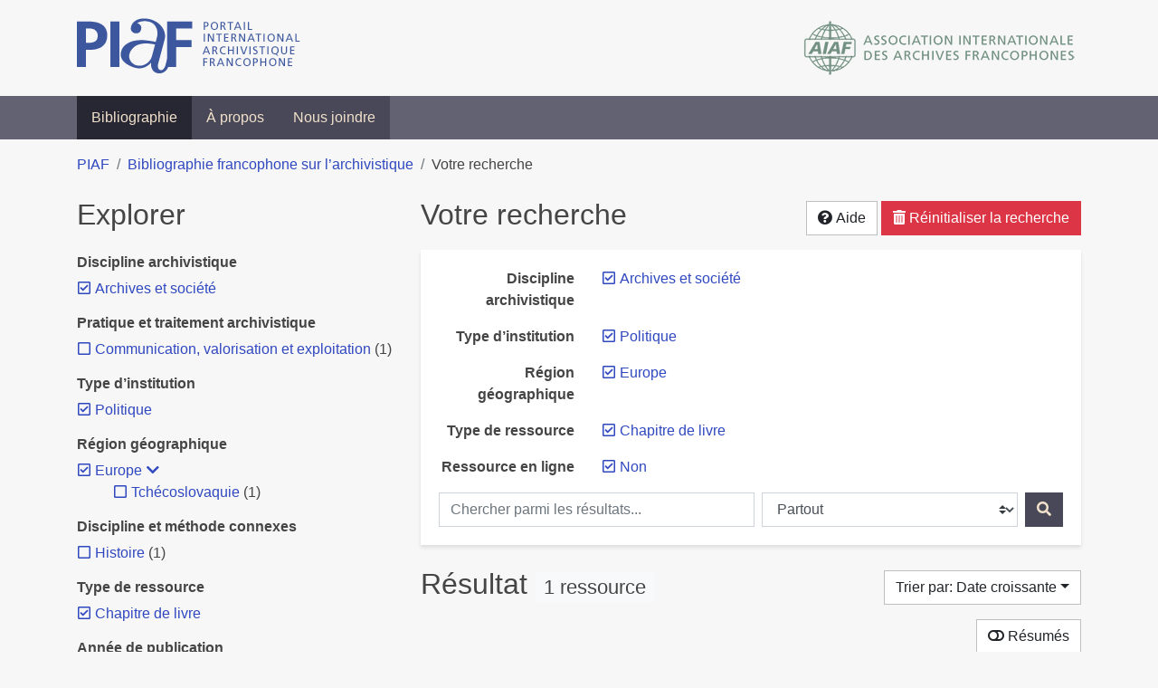

--- FILE ---
content_type: text/html; charset=utf-8
request_url: https://bibliopiaf.ebsi.umontreal.ca/bibliographie/?type=bookSection&link=f&discipline-archivistique=FPN6CABV&type-d-institution=V9HCNDTN&region-geographique=HYBJIUPG&sort=date_asc
body_size: 10631
content:
<!doctype html>
<html lang="fr" class="no-js">
        <head >
                <meta charset="utf-8"> 
                <meta http-equiv="X-UA-Compatible" content="IE=edge">
    <meta name="viewport" content="width=device-width, initial-scale=1, shrink-to-fit=no">
    <meta name="generator" content="Kerko">
    <meta name="robots" content="noindex">
    <link rel="alternate" type="application/atom+xml" href="/bibliographie/atom.xml?type=bookSection&link=f&discipline-archivistique=FPN6CABV&type-d-institution=V9HCNDTN&region-geographique=HYBJIUPG" title="Flux web personnalisé" />
            <title>Résultat | Bibliographie francophone sur l’archivistique</title>
    <link rel="stylesheet" href="/static/styles/main.css">

        <link rel="stylesheet" href="https://use.fontawesome.com/releases/v5.8.2/css/solid.css" integrity="sha384-ioUrHig76ITq4aEJ67dHzTvqjsAP/7IzgwE7lgJcg2r7BRNGYSK0LwSmROzYtgzs" crossorigin="anonymous">
        <link rel="stylesheet" href="https://use.fontawesome.com/releases/v5.8.2/css/regular.css" integrity="sha384-hCIN6p9+1T+YkCd3wWjB5yufpReULIPQ21XA/ncf3oZ631q2HEhdC7JgKqbk//4+" crossorigin="anonymous">
        <link rel="stylesheet" href="https://use.fontawesome.com/releases/v5.8.2/css/fontawesome.css" integrity="sha384-sri+NftO+0hcisDKgr287Y/1LVnInHJ1l+XC7+FOabmTTIK0HnE2ID+xxvJ21c5J" crossorigin="anonymous">
        <link rel="stylesheet" href="/bibliographie/static/kerko/css/styles.css?20230626"><script>
                    var re = new RegExp('(^|\\s)no-js(\\s|$)');
                    document.documentElement.className = document.documentElement.className.replace(re, '$1js$2');
                </script>
                    <!-- Global site tag (gtag.js) - Google Analytics -->
                    <script async src="https://www.googletagmanager.com/gtag/js?id=G-JFFPFP0YCG"></script>
                    <script>
                        window.dataLayer = window.dataLayer || [];
                        function gtag(){dataLayer.push(arguments);}
                        gtag('js', new Date());
                        gtag('config', 'G-JFFPFP0YCG');
                    </script>
    <link rel="icon" href="/static/images/favicon.ico">

        </head>
        <body >
        <header >
    <div class="container d-print-none">
        <div class="header-piaf d-flex flex-column flex-md-row justify-content-between">
            <a href="https://www.piaf-archives.org/" title="Portail international archivistique francophone">
                <img src="/static/images/logo-piaf.png" width="247" height="61" alt="Logo PIAF">
            </a>
            <a class="d-none d-md-block" href="https://www.piaf-archives.org/AIAF/association-internationale-des-archives-francophones"  title="Association internationale des archives francophones (AIAF)">
                <img src="/static/images/logo-aiaf-ff.png" width="313" height="66" alt="Logo Association internationale des archives francophones (AIAF)">
            </a>
        </div>
    </div>
    <nav class="navbar navbar-expand-md navbar-dark bg-dark d-print-none">
        <div class="container">
                <button class="navbar-toggler" type="button" data-toggle="collapse" data-target="#navbar-content" aria-controls="navbar-content" aria-expanded="false" aria-label="Basculer la navigation">
                    <span class="navbar-toggler-text">Menu</span><span class="navbar-toggler-icon"></span>
                </button>
                <div id="navbar-content" class="collapse navbar-collapse">
                    <ul class="navbar-nav justify-content-start">
    <li class="nav-item active">
        <a class="nav-link" href="/bibliographie/" >Bibliographie</a>
    </li>

    <li class="nav-item ">
        <a class="nav-link" href="/bibliographie/a-propos" >À propos</a>
    </li>

    <li class="nav-item ">
        <a class="nav-link" href="/bibliographie/nous-joindre" >Nous joindre</a>
    </li>

                    </ul>
                </div>
        </div>
    </nav>

        </header>
        <main class="container">
        
            <div class="row">
                <nav class="col d-print-none" aria-label="Fil d'Ariane">
                    <ol class="breadcrumb">
                        
            <li class="breadcrumb-item">
                <a href="https://www.piaf-archives.org/" >PIAF</a>
            </li>
            <li class="breadcrumb-item">
                <a href="/bibliographie/" >Bibliographie francophone sur l’archivistique</a>
            </li>
            <li class="breadcrumb-item active" aria-current="page">Votre recherche</li>
                    </ol>
                </nav>
            </div>
                <div class="row">
                        <div class="col-12 col-lg-8 order-lg-4">
    <div class="my-2 row">
        <h1 class="h2 col-auto pr-1 mr-auto d-inline">
                Votre recherche</h1>
            <div class="col-auto pl-0 ml-auto text-right">
                <div class="d-inline-block d-print-none mt-1 mb-2">
                    <button class="btn btn-light" data-toggle="modal" data-target="#search-help">
                        <span class="fas fa-question-circle" aria-hidden="true"></span> Aide
                    </button>
                </div>
                    <div class="d-inline-block d-lg-none d-print-none mt-1 mb-2">
                        <button id="facets-modal-toggle" class="btn btn-primary">
                            <span class="fas fa-compass" aria-hidden="true"></span> Explorer
                        </button>
                    </div>
                    <div class="d-inline-block d-print-none mt-1 mb-2">
                        <a class="btn btn-danger" href="/bibliographie/">
                            <span class="fas fa-trash-alt" aria-hidden="true"></span> Réinitialiser la recherche
                        </a>
                    </div>
            </div>
    </div>

<div class="modal fade" id="search-help" tabindex="-1" role="dialog" aria-labelledby="search-help-label" aria-hidden="true">
    <div class="modal-dialog modal-dialog-scrollable modal-lg" role="document">
        <div class="modal-content">
            <div class="modal-header">
                    <h2 class="modal-title" id="search-help-label">Aide</h2>
                    <button type="button" class="btn btn-secondary" data-dismiss="modal" title="Fermer le panneau d’aide" aria-label="Fermer le panneau d’aide">
                        <span class="fas fa-times" aria-hidden="true"></span>
                    </button>
            </div>
            <div class="modal-body">
                    <p>L’interface de recherche est composée de trois sections&nbsp;: <strong>Rechercher</strong>, <strong>Explorer</strong> et <strong>Résultats</strong>. Celles-ci sont décrites en détail ci-dessous.</p>
                    <p>Vous pouvez lancer une recherche aussi bien à partir de la section <strong>Rechercher</strong> qu’à partir de la section <strong>Explorer</strong>.</p>
                    <h3>Rechercher</h3>
                    <p>Cette section affiche vos critères de recherche courants et vous permet de soumettre des mots-clés à chercher dans la bibliographie.</p>
                    <ul>
                        <li>Chaque nouvelle soumission ajoute les mots-clés saisis à la liste des critères de recherche.</li>
                        <li>Pour lancer une nouvelle recherche plutôt qu’ajouter des mots-clés à la recherche courante, utilisez le bouton <strong>Réinitialiser la recherche</strong>, puis entrez vos mots-clés.</li>
                        <li>Pour remplacer un mot-clé déjà soumis, veuillez d’abord le retirer en décochant sa case à cocher, puis soumettre un nouveau mot-clé.</li>
                            <li>Vous pouvez contrôler la portée de votre recherche en choisissant où chercher. Les options sont&nbsp;:
                                <ul>
                                            <li><strong>Partout</strong>&nbsp;: repère vos mots-clés dans tous les champs des références bibliographiques ainsi que dans le contenu textuel des documents disponibles.</li>
                                            <li><strong>Dans les auteurs ou contributeurs</strong>&nbsp;: repère vos mots-clés dans les noms d’auteurs ou de contributeurs.</li>
                                            <li><strong>Dans les titres</strong>&nbsp;: repère vos mots-clés dans les titres.</li>
                                            <li><strong>Dans les années de publication</strong>&nbsp;: repère vos mots-clés dans le champ d’année de publication (vous pouvez utiliser l’opérateur <strong>OU</strong> avec vos mots-clés pour trouver des références ayant différentes années de publication. Par exemple, <code>2020 OU 2021</code>).</li>
                                </ul>
                            </li>
                        <li>Vous pouvez utiliser les opérateurs booléens avec vos mots-clés&nbsp;:
                            <ul>
                                <li><strong>ET</strong>&nbsp;: repère les références qui contiennent tous les termes fournis. Ceci est la relation par défaut entre les termes séparés d’un espace. Par exemple, <code>a b</code> est équivalent à <code>a ET b</code>.</li>
                                <li><strong>OU</strong>&nbsp;: repère les références qui contiennent n’importe lequel des termes fournis. Par exemple, <code>a OU b</code>.</li>
                                <li><strong>SAUF</strong>&nbsp;: exclut les références qui contiennent le terme fourni. Par exemple, <code>SAUF a</code>.</li>
                                <li>Les opérateurs booléens doivent être saisis en MAJUSCULES.</li>
                            </ul>
                        </li>
                        <li>Vous pouvez faire des groupements logiques (avec les parenthèses) pour éviter les ambiguïtés lors de la combinaison de plusieurs opérateurs booléens. Par exemple, <code>(a OU b) ET c</code>.</li>
                        <li>Vous pouvez demander une séquence exacte de mots (avec les guillemets droits), par exemple <code>"a b c"</code>. Par défaut la différence entre les positions des mots est de 1, ce qui signifie qu’une référence sera repérée si elle contient les mots et qu’ils sont consécutifs. Une distance maximale différente peut être fournie (avec le tilde), par exemple <code>"a b"~2</code> permet jusqu’à un terme entre <code>a</code> et <code>b</code>, ce qui signifie que la séquence <code>a c b</code> pourrait être repérée aussi bien que <code>a b</code>.</li>
                        <li>Vous pouvez préciser que certains termes sont plus importants que d’autres (avec l’accent circonflexe). Par exemple, <code>a^2 b c^0.5</code> indique que <code>a</code> est deux fois plus important que <code>b</code> dans le calcul de pertinence des résultats, tandis que <code>c</code> est de moitié moins important. Ce type de facteur peut être appliqué à un groupement logique, par exemple <code>(a b)^3 c</code>.</li>
                        <li>La recherche par mots-clés est insensible à la casse et les accents et la ponctuation sont ignorés.</li>
                        <li> Les terminaisons des mots sont amputées pour la plupart des champs, tels le titre, le résumé et les notes. L’amputation des terminaisons vous évite d’avoir à prévoir toutes les formes possibles d’un mot dans vos recherches. Ainsi, les termes <code>municipal</code>, <code>municipale</code> et <code>municipaux</code>, par exemple, donneront tous le même résultat. L’amputation des terminaisons n’est <em>pas</em> appliquée au texte des champs de noms, tels auteurs/contributeurs, éditeur, publication.</li>
                    </ul>
                    <h3>Explorer</h3>
                    <p>Cette section vous permet d’explorer les catégories associées aux références.</p>
                    <ul>
                        <li>Les catégories peuvent servir à affiner votre recherche. Cochez une catégorie pour l’ajouter à vos critères de recherche. Les résultats seront alors restreints aux références qui sont associées à cette catégorie.</li>
                        <li>Dé-cochez une catégorie pour la retirer de vos critères de recherche et élargir votre recherche.</li>
                        <li>Les nombres affichés à côté des catégories indiquent combien de références sont associées à chaque catégorie considérant les résultats de recherche courants. Ces nombres varieront en fonction de vos critères de recherche, de manière à toujours décrire le jeu de résultats courant. De même, des catégories et des facettes entières pourront disparaître lorsque les résultats de recherche ne contiennent aucune référence leur étant associées.</li>
                        <li>Une icône de flèche (<span class="fas fa-chevron-right" aria-hidden="true"></span>) apparaissant à côté d’une catégorie indique que des sous-catégories sont disponibles. Vous pouvez appuyer sur l’icône pour faire afficher la liste de ces catégories plus spécifiques. Par la suite, vous pouvez appuyer à nouveau pour masquer la liste. L’action d’afficher ou de masquer les sous-catégories ne modifie pas vos critères de recherche; ceci vous permet de rapidement explorer l’arborescence des catégories, si désiré.</li>
                    </ul>
                    <h3>Résultats</h3>
                    <p>Cette section présente les résultats de recherche. Si aucun critère de recherche n’a été fourni, elle montre toute la bibliographie (jusqu’à 40 références par page).</p>
                    <ul>
                        <li>Chaque référence de la liste des résultats est un hyperlien vers sa notice bibliographique complète. À partir de la notice, vous pouvez continuer à explorer les résultats de recherche en naviguant vers les notices précédentes ou suivantes de vos résultats de recherche, ou encore retourner à la liste des résultats.</li>
                        <li>Des hyperliens supplémentaires, tels que <strong>Consulter le document</strong> ou <strong>Consulter sur <em>[nom d’un site web]</em></strong>, peuvent apparaître sous un résultat de recherche. Ces liens vous fournissent un accès rapide à la ressource, des liens que vous trouverez également dans la notice bibliographique.</li>
                            <li>Le bouton <strong>Résumés</strong> vous permet d’activer ou de désactiver l’affichage des résumés dans la liste des résultats de recherche. Toutefois, activer l’affichage des résumés n’aura aucun effet sur les résultats pour lesquels aucun résumé n’est disponible.
                            <li>Diverses options sont fournies pour permettre de contrôler l’ordonnancement les résultats de recherche. L’une d’elles est l’option de tri par <strong>Pertinence</strong>, qui classe les résultats du plus pertinent au moins pertinent. Le score utilisé à cette fin prend en compte la fréquence des mots ainsi que les champs dans lesquels ils apparaissent. Par exemple, si un terme recherché apparaît fréquemment dans une référence ou est l’un d’un très petit nombre de termes utilisé dans cette référence, cette référence aura probablement un score plus élevé qu’une autre où le terme apparaît moins fréquemment ou qui contient un très grand nombre de mots. De même, le score sera plus élevé si un terme est rare dans l’ensemble de la bibliographie que s’il est très commun. De plus, si un terme de recherche apparaît par exemple dans le titre d’une référence, le score de cette référence sera plus élevé que s’il apparaissait dans un champ moins important tel le résumé.</li>
                            <li>Le tri par <strong>Pertinence</strong> n’est disponible qu’après avoir soumis des mots-clés par le biais de la section <strong>Rechercher</strong>.</li>
                            <li>Les catégories sélectionnées dans la section <strong>Explorer</strong> n’ont aucun effet sur le tri par pertinence. Elles ne font que filtrer la liste des résultats.</li>
                    </ul>
                    <div class="my-3 text-right">
                        <button type="button" class="btn btn-secondary" data-dismiss="modal" aria-label="Fermer le panneau d’aide">Fermer</button>
                    </div>
            </div>
        </div>
    </div>
</div>
        <div class="card breadbox mb-4">
            <div class="card-body">
            
        <div class="row">
            <div class="col-md-4 col-xl-3 font-weight-bold break-word text-md-right text-print-left">
                Discipline archivistique
            </div>
            <div class="col-md-8 col-xl-9">
        <ul class="list-unstyled mb-0"><li class="position-relative" style="margin-left:20px;"><a class="no-decorate" href="/bibliographie/?type=bookSection&link=f&type-d-institution=V9HCNDTN&region-geographique=HYBJIUPG&sort=date_asc" title="Retirer le filtre 'Archives et société'" aria-label="Retirer le filtre 'Archives et société'" rel="nofollow"><span class="far fa-check-square position-absolute" aria-hidden="true" style="margin-left:1px;top:-1px;left:-20px;line-height:1.5;"></span>
                    <span class="facet-item-label parent-decorate">Archives et société</span></a>
            
        </li>
        </ul>
            </div>
        </div>
            
            
            
            
            
            
        <div class="row">
            <div class="col-md-4 col-xl-3 font-weight-bold break-word text-md-right text-print-left">
                Type d’institution
            </div>
            <div class="col-md-8 col-xl-9">
        <ul class="list-unstyled mb-0"><li class="position-relative" style="margin-left:20px;"><a class="no-decorate" href="/bibliographie/?type=bookSection&link=f&discipline-archivistique=FPN6CABV&region-geographique=HYBJIUPG&sort=date_asc" title="Retirer le filtre 'Politique'" aria-label="Retirer le filtre 'Politique'" rel="nofollow"><span class="far fa-check-square position-absolute" aria-hidden="true" style="margin-left:1px;top:-1px;left:-20px;line-height:1.5;"></span>
                    <span class="facet-item-label parent-decorate">Politique</span></a>
            
        </li>
        </ul>
            </div>
        </div>
            
        <div class="row">
            <div class="col-md-4 col-xl-3 font-weight-bold break-word text-md-right text-print-left">
                Région géographique
            </div>
            <div class="col-md-8 col-xl-9">
        <ul class="list-unstyled mb-0"><li class="position-relative" style="margin-left:20px;"><a class="no-decorate" href="/bibliographie/?type=bookSection&link=f&discipline-archivistique=FPN6CABV&type-d-institution=V9HCNDTN&sort=date_asc" title="Retirer le filtre 'Europe'" aria-label="Retirer le filtre 'Europe'" rel="nofollow"><span class="far fa-check-square position-absolute" aria-hidden="true" style="margin-left:1px;top:-1px;left:-20px;line-height:1.5;"></span>
                    <span class="facet-item-label parent-decorate">Europe</span></a>
            
        </li>
        </ul>
            </div>
        </div>
            
            
            
        <div class="row">
            <div class="col-md-4 col-xl-3 font-weight-bold break-word text-md-right text-print-left">
                Type de ressource
            </div>
            <div class="col-md-8 col-xl-9">
        <ul class="list-unstyled mb-0"><li class="position-relative" style="margin-left:20px;"><a class="no-decorate" href="/bibliographie/?link=f&discipline-archivistique=FPN6CABV&type-d-institution=V9HCNDTN&region-geographique=HYBJIUPG&sort=date_asc" title="Retirer le filtre 'Chapitre de livre'" aria-label="Retirer le filtre 'Chapitre de livre'" rel="nofollow"><span class="far fa-check-square position-absolute" aria-hidden="true" style="margin-left:1px;top:-1px;left:-20px;line-height:1.5;"></span>
                    <span class="facet-item-label parent-decorate">Chapitre de livre</span></a>
            
        </li>
        </ul>
            </div>
        </div>
            
            
        <div class="row">
            <div class="col-md-4 col-xl-3 font-weight-bold break-word text-md-right text-print-left">
                Ressource en ligne
            </div>
            <div class="col-md-8 col-xl-9">
        <ul class="list-unstyled mb-0"><li class="position-relative" style="margin-left:20px;"><a class="no-decorate" href="/bibliographie/?type=bookSection&discipline-archivistique=FPN6CABV&type-d-institution=V9HCNDTN&region-geographique=HYBJIUPG&sort=date_asc" title="Retirer le filtre 'Non'" aria-label="Retirer le filtre 'Non'" rel="nofollow"><span class="far fa-check-square position-absolute" aria-hidden="true" style="margin-left:1px;top:-1px;left:-20px;line-height:1.5;"></span>
                    <span class="facet-item-label parent-decorate">Non</span></a>
            
        </li>
        </ul>
            </div>
        </div>
            
    <form method="post" role="search" class="form d-print-none px-0"><input id="csrf_token" name="csrf_token" type="hidden" value="IjUxYzczM2Y4MTA2MDQzZGVkYzBmZDJlYjAxYTI1NTY1NDhmOWEwMWUi.aXF-Pw.7Vr_ARJpG3x1gDPEisvsXhkojA4">
        <div class="form-row mx-n1">
            <div class="col-12 col-md px-1 mb-2 mb-md-0">
                <label for="keywords" class="sr-only">Chercher parmi les résultats...</label><input class="form-control" id="keywords" maxlength="1000" name="keywords" placeholder="Chercher parmi les résultats..." type="search" value="">
            </div>
            <div class="col col-md-5 px-1">
                <label for="scope" class="sr-only">Chercher dans...</label><select class="custom-select" id="scope" name="scope"><option value="all">Partout</option><option value="creator">Dans les auteurs ou contributeurs</option><option value="title">Dans les titres</option><option value="pubyear">Dans les années de publication</option></select>
            </div>
            <div class="col-auto px-1">
                <button id="submit" type="submit" class="btn btn-primary" title="Rechercher" aria-label="Rechercher">
                    <span class="fas fa-search" aria-hidden="true"></span>
                </button>
            </div>
        </div>
    </form>
            </div>
        </div>
    <div class="my-2 row">
        <div class="col-auto mr-auto">
            <h2 class="d-inline mb-2">Résultat
                    <span class="badge badge-light">1 ressource</span>
            </h2>
        </div>
            <div class="col-auto pl-0 ml-auto mt-1 mb-2 text-right">
                <div class="d-inline-block d-print-none">
    <div class="dropdown">
        <button class="btn btn-light dropdown-toggle" type="button" id="sort-options" data-toggle="dropdown" aria-haspopup="true" aria-expanded="false" aria-label="Trier par...">
            <span aria-hidden="true">Trier par: Date croissante</span></button>
        <div class="dropdown-menu dropdown-menu-right" aria-labelledby="sort-options"><a class="dropdown-item" href="/bibliographie/?type=bookSection&link=f&discipline-archivistique=FPN6CABV&type-d-institution=V9HCNDTN&region-geographique=HYBJIUPG&sort=date_desc"  title="Trier par Date décroissante" aria-label="Trier par Date décroissante" rel="nofollow">Date décroissante</a><a class="dropdown-item active" href="/bibliographie/?type=bookSection&link=f&discipline-archivistique=FPN6CABV&type-d-institution=V9HCNDTN&region-geographique=HYBJIUPG&sort=date_asc" aria-current="true" title="Trier par Date croissante (Tri courant)" aria-label="Trier par Date croissante (Tri courant)" rel="nofollow">Date croissante</a><a class="dropdown-item" href="/bibliographie/?type=bookSection&link=f&discipline-archivistique=FPN6CABV&type-d-institution=V9HCNDTN&region-geographique=HYBJIUPG&sort=author_asc"  title="Trier par Auteur A-Z" aria-label="Trier par Auteur A-Z" rel="nofollow">Auteur A-Z</a><a class="dropdown-item" href="/bibliographie/?type=bookSection&link=f&discipline-archivistique=FPN6CABV&type-d-institution=V9HCNDTN&region-geographique=HYBJIUPG&sort=author_desc"  title="Trier par Auteur Z-A" aria-label="Trier par Auteur Z-A" rel="nofollow">Auteur Z-A</a><a class="dropdown-item" href="/bibliographie/?type=bookSection&link=f&discipline-archivistique=FPN6CABV&type-d-institution=V9HCNDTN&region-geographique=HYBJIUPG&sort=title_asc"  title="Trier par Titre A-Z" aria-label="Trier par Titre A-Z" rel="nofollow">Titre A-Z</a><a class="dropdown-item" href="/bibliographie/?type=bookSection&link=f&discipline-archivistique=FPN6CABV&type-d-institution=V9HCNDTN&region-geographique=HYBJIUPG&sort=title_desc"  title="Trier par Titre Z-A" aria-label="Trier par Titre Z-A" rel="nofollow">Titre Z-A</a>
        </div>
    </div>
                </div>
            </div>
    </div>
            <div class="row">
                    <div class="col-auto ml-auto pl-0">
                            <a class="btn btn-light d-print-none" href="/bibliographie/?type=bookSection&link=f&discipline-archivistique=FPN6CABV&type-d-institution=V9HCNDTN&region-geographique=HYBJIUPG&sort=date_asc&page=1&abstracts=1" title="Montrer les résumés" aria-label="Montrer les résumés"><span class="fas fa-toggle-off" aria-hidden="true"></span> Résumés</a>
                    </div>
            </div>
            <div class="card my-3">
                <div class="card-body py-1">
                    <ul class="list-unstyled ">

<li class="search-item break-word my-3">
            <div class="d-flex">
                <a class="d-block mw-100 mr-auto" href="/bibliographie/?type=bookSection&link=f&discipline-archivistique=FPN6CABV&type-d-institution=V9HCNDTN&region-geographique=HYBJIUPG&sort=date_asc&page=1&page-len=1&id=PVFGRALL" title="Voir les détails">
<div class="csl-bib-body" style="line-height: 1.35; ">
  <div class="csl-entry">BLAIVE, Muriel. L&#x2019;ouverture des archives d&#x2019;une police politique communiste&#x202F;: le cas tch&#xE8;que, de Zdena Salivarov&#xE1; &#xE0; Milan Kundera. Dans&#x202F;: <i>Archives et histoire dans les soci&#xE9;t&#xE9;s postcommunistes</i>. Paris, France&#x202F;: La D&#xE9;couverte, 2009, p.&#xA0;203&#x2011;225. ISBN&#xA0;978-2-7071-5731-7</div>
</div>
                </a><span class='Z3988' title='url_ver=Z39.88-2004&amp;ctx_ver=Z39.88-2004&amp;rfr_id=info%3Asid%2Fzotero.org%3A2&amp;rft_id=urn%3Aisbn%3A978-2-7071-5731-7&amp;rft_val_fmt=info%3Aofi%2Ffmt%3Akev%3Amtx%3Abook&amp;rft.genre=bookitem&amp;rft.atitle=L&apos;ouverture%20des%20archives%20d&apos;une%20police%20politique%20communiste%20%3A%20le%20cas%20tch%C3%A8que%2C%20de%20Zdena%20Salivarov%C3%A1%20%C3%A0%20Milan%20Kundera&amp;rft.btitle=Archives%20et%20histoire%20dans%20les%20soci%C3%A9t%C3%A9s%20postcommunistes&amp;rft.place=Paris%2C%20France&amp;rft.publisher=La%20D%C3%A9couverte&amp;rft.aufirst=Muriel&amp;rft.aulast=Blaive&amp;rft.au=Muriel%20Blaive&amp;rft.date=2009&amp;rft.pages=203-225&amp;rft.spage=203&amp;rft.epage=225&amp;rft.isbn=978-2-7071-5731-7'></span>

            </div>
</li>
                    </ul>
                </div>
            </div>
                <div class="row">
                    <div class="col-auto ml-auto mt-2 mb-4 text-right">
                            <div class="d-none d-md-inline-block d-print-none mb-1">
                                <button id="print-link" class="btn btn-light" type="button" data-url="/bibliographie/?type=bookSection&link=f&discipline-archivistique=FPN6CABV&type-d-institution=V9HCNDTN&region-geographique=HYBJIUPG&sort=date_asc&page-len=all&print-preview=1">
                                    <span class="fas fa-print" aria-hidden="true"></span> Imprimer cette référence
                                </button>
                            </div>
                            <div class="d-inline-block d-print-none mb-1">
                                <div class="dropdown">
                                    <button class="btn btn-light dropdown-toggle" type="button" id="download-options" data-toggle="dropdown" aria-haspopup="true" aria-expanded="false">
                                        <span class="fas fa-download" aria-hidden="true"></span> Télécharger cette notice</button>
                                    <div class="dropdown-menu dropdown-menu-right dropdown-width-300" aria-labelledby="download-options">
                                            <a class="dropdown-item" href="/bibliographie/export/ris/?type=bookSection&link=f&discipline-archivistique=FPN6CABV&type-d-institution=V9HCNDTN&region-geographique=HYBJIUPG&sort=date_asc" rel="nofollow" type="application/x-research-info-systems" title="Télécharger au format RIS" aria-label="Télécharger au format RIS">RIS</a>
                                            <p class="px-4 text-muted">Format recommandé pour la plupart des logiciels de gestion de références bibliographiques</p>
                                            <a class="dropdown-item" href="/bibliographie/export/bibtex/?type=bookSection&link=f&discipline-archivistique=FPN6CABV&type-d-institution=V9HCNDTN&region-geographique=HYBJIUPG&sort=date_asc" rel="nofollow" type="application/x-bibtex" title="Télécharger au format BibTeX" aria-label="Télécharger au format BibTeX">BibTeX</a>
                                            <p class="px-4 text-muted">Format recommandé pour les logiciels spécialement conçus pour BibTeX</p>
                                    </div>
                                </div>
                            </div>
                            <div class="d-inline-block d-print-none mb-1">
                                <a class="btn btn-light" href="/bibliographie/atom.xml?type=bookSection&link=f&discipline-archivistique=FPN6CABV&type-d-institution=V9HCNDTN&region-geographique=HYBJIUPG" type="application/atom+xml" title="Flux web personnalisé d’après vos critères de recherche" target="_blank" rel="noopener">
                                    <span class="fas fa-rss" aria-hidden="true"></span> Flux web personnalisé
                                </a>
                            </div>
                    </div>
                </div>
            <div class="text-right mb-4 text-muted d-print-none">
                    Dernière mise à jour depuis la base de données&nbsp;: 21/01/2026 06:30 (CET)
            </div>
                        </div>
                            <div class="col-12 col-lg-4 order-lg-1">
            <div id="facets-container" class="d-none d-lg-block d-print-none">
                <h2 class="mt-2 mb-4">Explorer</h2>
                <div id="facets" class="facets">
                        
        <div>
            <h3 class="h6 font-weight-bold">
                Discipline archivistique
            </h3>
            <div>
        <ul id="f-discipline-archivistique" class="list-unstyled collapse show"><li class="position-relative" style="margin-left:20px;"><a class="no-decorate" href="/bibliographie/?type=bookSection&link=f&type-d-institution=V9HCNDTN&region-geographique=HYBJIUPG&sort=date_asc" title="Retirer le filtre 'Archives et société'" aria-label="Retirer le filtre 'Archives et société'" rel="nofollow"><span class="far fa-check-square position-absolute" aria-hidden="true" style="margin-left:1px;top:-1px;left:-20px;line-height:1.5;"></span>
                    <span class="facet-item-label parent-decorate">Archives et société</span></a>
            
        </li>
        </ul>
            </div>
        </div>
                        
                        
        <div>
            <h3 class="h6 font-weight-bold">
                Pratique et traitement archivistique
            </h3>
            <div>
        <ul id="f-pratique-et-traitement-archivistique" class="list-unstyled collapse show"><li class="position-relative" style="margin-left:20px;"><a class="no-decorate" href="/bibliographie/?type=bookSection&link=f&discipline-archivistique=FPN6CABV&type-d-institution=V9HCNDTN&region-geographique=HYBJIUPG&pratique-et-traitement-archivistique=Z2Z2PV79&sort=date_asc" title="Ajouter le filtre 'Communication, valorisation et exploitation'" aria-label="Ajouter le filtre 'Communication, valorisation et exploitation'" rel="nofollow"><span class="far fa-square position-absolute" aria-hidden="true" style="margin-left:1px;top:-1px;left:-20px;line-height:1.5;"></span>
                    <span class="facet-item-label parent-decorate">Communication, valorisation et exploitation</span></a>
            <span class="facet-item-count"> (1) </span>
        </li>
        </ul>
            </div>
        </div>
                        
                        
                        
                        
        <div>
            <h3 class="h6 font-weight-bold">
                Type d’institution
            </h3>
            <div>
        <ul id="f-type-d-institution" class="list-unstyled collapse show"><li class="position-relative" style="margin-left:20px;"><a class="no-decorate" href="/bibliographie/?type=bookSection&link=f&discipline-archivistique=FPN6CABV&region-geographique=HYBJIUPG&sort=date_asc" title="Retirer le filtre 'Politique'" aria-label="Retirer le filtre 'Politique'" rel="nofollow"><span class="far fa-check-square position-absolute" aria-hidden="true" style="margin-left:1px;top:-1px;left:-20px;line-height:1.5;"></span>
                    <span class="facet-item-label parent-decorate">Politique</span></a>
            
        </li>
        </ul>
            </div>
        </div>
                        
        <div>
            <h3 class="h6 font-weight-bold">
                Région géographique
            </h3>
            <div>
        <ul id="f-region-geographique" class="list-unstyled collapse show"><li class="position-relative" style="margin-left:20px;"><a class="no-decorate" href="/bibliographie/?type=bookSection&link=f&discipline-archivistique=FPN6CABV&type-d-institution=V9HCNDTN&sort=date_asc" title="Retirer le filtre 'Europe'" aria-label="Retirer le filtre 'Europe'" rel="nofollow"><span class="far fa-check-square position-absolute" aria-hidden="true" style="margin-left:1px;top:-1px;left:-20px;line-height:1.5;"></span>
                    <span class="facet-item-label parent-decorate">Europe</span></a>
            <button class="btn btn-link px-0 py-0 border-0 align-baseline btn-expand" data-toggle="collapse" data-target="#f-region-geographique-HYBJIUPG" aria-controls="f-region-geographique-HYBJIUPG" aria-expanded="true" title="Afficher les filtres plus spécifiques" aria-label="Afficher les filtres plus spécifiques"><span class="fas fa-chevron-right" aria-hidden="true" style="width: 1rem;"></span>
    </button><button class="btn btn-link px-0 py-0 border-0 align-baseline btn-collapse" data-toggle="collapse" data-target="#f-region-geographique-HYBJIUPG" aria-controls="f-region-geographique-HYBJIUPG" aria-expanded="false" title="Masquer les filtres plus spécifiques" aria-label="Masquer les filtres plus spécifiques"><span class="fas fa-chevron-down" aria-hidden="true" style="width: 1rem;"></span>
    </button>
                
        <ul id="f-region-geographique-HYBJIUPG" class="list-no-bullets collapse show"><li class="position-relative"><a class="no-decorate" href="/bibliographie/?type=bookSection&link=f&discipline-archivistique=FPN6CABV&type-d-institution=V9HCNDTN&region-geographique=HYBJIUPG.LLT57ZPU&sort=date_asc" title="Ajouter le filtre 'Tchécoslovaquie'" aria-label="Ajouter le filtre 'Tchécoslovaquie'" rel="nofollow"><span class="far fa-square position-absolute" aria-hidden="true" style="margin-left:1px;top:-1px;left:-20px;line-height:1.5;"></span>
                    <span class="facet-item-label parent-decorate">Tchécoslovaquie</span></a>
            <span class="facet-item-count"> (1) </span>
        </li>
        </ul>
        </li>
        </ul>
            </div>
        </div>
                        
                        
        <div>
            <h3 class="h6 font-weight-bold">
                Discipline et méthode connexes
            </h3>
            <div>
        <ul id="f-discipline-et-methode-connexes" class="list-unstyled collapse show"><li class="position-relative" style="margin-left:20px;"><a class="no-decorate" href="/bibliographie/?type=bookSection&link=f&discipline-archivistique=FPN6CABV&type-d-institution=V9HCNDTN&region-geographique=HYBJIUPG&discipline-et-methode-connexes=N63CQBVI&sort=date_asc" title="Ajouter le filtre 'Histoire'" aria-label="Ajouter le filtre 'Histoire'" rel="nofollow"><span class="far fa-square position-absolute" aria-hidden="true" style="margin-left:1px;top:-1px;left:-20px;line-height:1.5;"></span>
                    <span class="facet-item-label parent-decorate">Histoire</span></a>
            <span class="facet-item-count"> (1) </span>
        </li>
        </ul>
            </div>
        </div>
                        
        <div>
            <h3 class="h6 font-weight-bold">
                Type de ressource
            </h3>
            <div>
        <ul id="f-type" class="list-unstyled collapse show"><li class="position-relative" style="margin-left:20px;"><a class="no-decorate" href="/bibliographie/?link=f&discipline-archivistique=FPN6CABV&type-d-institution=V9HCNDTN&region-geographique=HYBJIUPG&sort=date_asc" title="Retirer le filtre 'Chapitre de livre'" aria-label="Retirer le filtre 'Chapitre de livre'" rel="nofollow"><span class="far fa-check-square position-absolute" aria-hidden="true" style="margin-left:1px;top:-1px;left:-20px;line-height:1.5;"></span>
                    <span class="facet-item-label parent-decorate">Chapitre de livre</span></a>
            
        </li>
        </ul>
            </div>
        </div>
                        
        <div>
            <h3 class="h6 font-weight-bold">
                Année de publication
            </h3>
            <div>
        <ul id="f-year" class="list-unstyled collapse show"><li class="position-relative" style="margin-left:20px;"><a class="no-decorate" href="/bibliographie/?type=bookSection&link=f&discipline-archivistique=FPN6CABV&type-d-institution=V9HCNDTN&region-geographique=HYBJIUPG&year=2000&sort=date_asc" title="Ajouter le filtre 'Entre 2000 et 2026'" aria-label="Ajouter le filtre 'Entre 2000 et 2026'" rel="nofollow"><span class="far fa-square position-absolute" aria-hidden="true" style="margin-left:1px;top:-1px;left:-20px;line-height:1.5;"></span>
                    <span class="facet-item-label parent-decorate">Entre 2000 et 2026</span></a>
            <span class="facet-item-count"> (1) </span><button class="btn btn-link px-0 py-0 border-0 align-baseline btn-expand" data-toggle="collapse" data-target="#f-year-2000" aria-controls="f-year-2000" aria-expanded="false" title="Afficher les filtres plus spécifiques" aria-label="Afficher les filtres plus spécifiques"><span class="fas fa-chevron-right" aria-hidden="true" style="width: 1rem;"></span>
    </button><button class="btn btn-link px-0 py-0 border-0 align-baseline btn-collapse" data-toggle="collapse" data-target="#f-year-2000" aria-controls="f-year-2000" aria-expanded="true" title="Masquer les filtres plus spécifiques" aria-label="Masquer les filtres plus spécifiques"><span class="fas fa-chevron-down" aria-hidden="true" style="width: 1rem;"></span>
    </button>
                
        <ul id="f-year-2000" class="list-no-bullets collapse"><li class="position-relative"><a class="no-decorate" href="/bibliographie/?type=bookSection&link=f&discipline-archivistique=FPN6CABV&type-d-institution=V9HCNDTN&region-geographique=HYBJIUPG&year=2000.2000&sort=date_asc" title="Ajouter le filtre 'Entre 2000 et 2009'" aria-label="Ajouter le filtre 'Entre 2000 et 2009'" rel="nofollow"><span class="far fa-square position-absolute" aria-hidden="true" style="margin-left:1px;top:-1px;left:-20px;line-height:1.5;"></span>
                    <span class="facet-item-label parent-decorate">Entre 2000 et 2009</span></a>
            <span class="facet-item-count"> (1) </span><button class="btn btn-link px-0 py-0 border-0 align-baseline btn-expand" data-toggle="collapse" data-target="#f-year-2000-2000-2000" aria-controls="f-year-2000-2000-2000" aria-expanded="false" title="Afficher les filtres plus spécifiques" aria-label="Afficher les filtres plus spécifiques"><span class="fas fa-chevron-right" aria-hidden="true" style="width: 1rem;"></span>
    </button><button class="btn btn-link px-0 py-0 border-0 align-baseline btn-collapse" data-toggle="collapse" data-target="#f-year-2000-2000-2000" aria-controls="f-year-2000-2000-2000" aria-expanded="true" title="Masquer les filtres plus spécifiques" aria-label="Masquer les filtres plus spécifiques"><span class="fas fa-chevron-down" aria-hidden="true" style="width: 1rem;"></span>
    </button>
                
        <ul id="f-year-2000-2000-2000" class="list-no-bullets collapse"><li class="position-relative"><a class="no-decorate" href="/bibliographie/?type=bookSection&link=f&discipline-archivistique=FPN6CABV&type-d-institution=V9HCNDTN&region-geographique=HYBJIUPG&year=2000.2000.2009&sort=date_asc" title="Ajouter le filtre '2009'" aria-label="Ajouter le filtre '2009'" rel="nofollow"><span class="far fa-square position-absolute" aria-hidden="true" style="margin-left:1px;top:-1px;left:-20px;line-height:1.5;"></span>
                    <span class="facet-item-label parent-decorate">2009</span></a>
            <span class="facet-item-count"> (1) </span>
        </li>
        </ul>
        </li>
        </ul>
        </li>
        </ul>
            </div>
        </div>
                        
        <div>
            <h3 class="h6 font-weight-bold">
                Ressource en ligne
            </h3>
            <div>
        <ul id="f-link" class="list-unstyled collapse show"><li class="position-relative" style="margin-left:20px;"><a class="no-decorate" href="/bibliographie/?type=bookSection&discipline-archivistique=FPN6CABV&type-d-institution=V9HCNDTN&region-geographique=HYBJIUPG&sort=date_asc" title="Retirer le filtre 'Non'" aria-label="Retirer le filtre 'Non'" rel="nofollow"><span class="far fa-check-square position-absolute" aria-hidden="true" style="margin-left:1px;top:-1px;left:-20px;line-height:1.5;"></span>
                    <span class="facet-item-label parent-decorate">Non</span></a>
            
        </li>
        </ul>
            </div>
        </div>
                        
                </div>
            </div>
            <div id="facets-modal" class="modal fade" tabindex="-1" role="dialog" aria-labelledby="facets-modal-label" aria-hidden="true">
                <div class="modal-dialog modal-lg modal-dialog-scrollable" role="document">
                    <div class="modal-content">
                        <div class="modal-header">
                                <h2 id="facets-modal-label" class="modal-title">Explorer</h2>
                                <button type="button" class="btn btn-secondary" data-dismiss="modal" title="Fermer le panneau d’exploration" aria-label="Fermer le panneau d’exploration">
                                    <span class="fas fa-times" aria-hidden="true"></span>
                                </button>
                        </div>
                        <div id="facets-modal-body" class="modal-body">
                                <div class="my-3 text-right">
                                    <button type="button" class="btn btn-secondary" data-dismiss="modal" aria-label="Fermer le panneau d’exploration">Fermer</button>
                                </div>
                        </div>
                    </div>
                </div>
            </div>
                            </div>
                </div>
        </main>
    <footer class="footer-piaf">
        <div class="text-center pt-3 pb-2">
            <a class="footer-piaf__link" href="https://www.piaf-archives.org/" title="Portail international archivistique francophone">PIAF</a> &bullet; <a class="footer-piaf__link" href="/bibliographie/">Bibliographie francophone sur l’archivistique</a>
        </div>
        <div class="text-center py-3 d-print-none">
            <a href="https://www.piaf-archives.org/AIAF/association-internationale-des-archives-francophones"  title="Association internationale des archives francophones (AIAF)">
                <img class="d-inline my-4 mx-4" src="/static/images/logo-aiaf-d.png" width="294" height="110" alt="Logo Association internationale des archives francophones (AIAF)">
            </a>
            <a href="https://ebsi.umontreal.ca/" target="_blank" rel="noopener" title="École de bibliothéconomie et des sciences de l’information (EBSI)">
                <img class="d-inline my-4 mx-4" src="/static/images/logo-ebsi-b.png" width="263" height="100" alt="Logo École de bibliothéconomie et des sciences de l’information (EBSI)">
            </a>
        </div>
    </footer>

    <script type="text/javascript" src="/static/scripts/main.js"></script>

        <script src="/bibliographie/static/kerko/js/search.js?20221229"></script>
            <script src="/bibliographie/static/kerko/js/print.js"></script>
        </body>
</html>